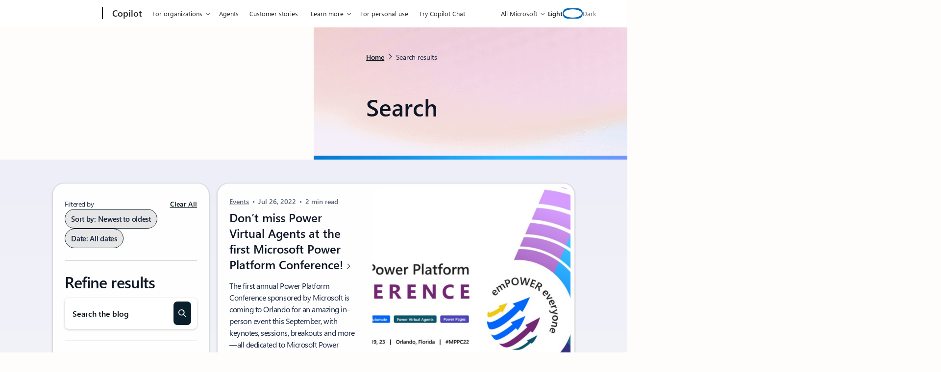

--- FILE ---
content_type: text/css
request_url: https://www.microsoft.com/en-us/microsoft-copilot/blog/wp-content/themes/copilot-blog/dist/css/frontend.css?ver=62e5a20f0e8e7b347a4b
body_size: 3117
content:
:root{--gradient-ethereal-mist:linear-gradient(120.54deg,#e9e8fd,#fffbff 56.91%,#f5e4e8);--gradient-soft-sky:linear-gradient(120.54deg,#e2effc,#f1f5fd 31.55%,#ededfd 68.91%,#f3ebf2);--gradient-royal-radiance:linear-gradient(90deg,#4d7ad2,#bf34d7);--gradient-mystic-indigo:linear-gradient(90deg,#473ebc -0.05%,#7b4cc8 99.95%);--gradient-azure-tide:linear-gradient(95.3deg,#3c71e2 0.02%,#264ee6 100.02%);--gradient-twilight-spectrum:linear-gradient(96.55deg,#30426c 6.99%,#b245bd 45.49%,#3376cd);--gradient-pastel-dream:linear-gradient(0deg,#e5caea 16.49%,#e1dcf3 0,#ffdabd 49.91%,#fed2c9 65.23%,#edffff 92.67%);--gradient-cool-breeze:linear-gradient(90deg,rgba(61,203,255,.35),rgba(140,72,255,.35));--gradient-violet-mist:linear-gradient(90deg,rgba(71,62,188,.3) -0.05%,rgba(123,76,200,.3) 99.95%),#000;--gradient-mystic-glow:linear-gradient(90deg,rgba(61,203,255,.5),rgba(140,72,255,.5)),#000;--gradient-deep-blue-sea:linear-gradient(95.3deg,#3041b6 0.02%,#1f3fb8 100.02%);--gradient-ocean-horizon:linear-gradient(90deg,#022cbc,#0a96d2);--gradient-soft-azure:linear-gradient(90deg,#91c6fa,#85ceeb)}body{--c-primary-blue:#0078d4;--c-primary-dark-blue:#11100f;--c-abyss-blue:#04060a;--c-midnight-black:#171717;--c-sky-breeze:#91c6fa;--c-ocean-blue:#005194;--c-obsidian-black:#121212;--c-phantom-shade:#0d1019;--cs-button-bg-color:#0078d4}.text-gradient{--text-gradient:var(--gradient-ocean-horizon)}.theme-dark .text-gradient{--text-gradient:var(--gradient-soft-azure)}.list-bullet-inline li:not(:last-child):after{--list-bullet-inline-bullet-color:currentColor}.btn,.wp-element-button{--button-bg-image:var(--gradient-azure-tide);--button-border:0}.btn:hover,.wp-element-button:hover{--button-bg-image:var(--gradient-deep-blue-sea)}.btn-link,.is-style-link .wp-element-button{--button-bg-color:transparent;--button-bg-image:none;--button-text-color:var(--c-primary-dark-blue);--button-box-shadow:none;--button-text-decoration:underline}.btn-link:hover,.is-style-link .wp-element-button:hover{--button-bg-color:transparent;--button-bg-image:none;--button-box-shadow:none;--button-text-decoration:none}.btn-light,.is-style-light .wp-element-button{--button-text-color:var(--moray-c-blue);--button-bg-color:var(--moray-c-white);--button-bg-image:none}.btn-light:hover,.is-style-light .wp-element-button:hover{--button-bg-image:var(--moray-gradient-button-hover)}.breadcrumb a{--breadcrumbs-link-color:var(--cs-content-text)}.theme-dark .breadcrumb a{--breadcrumbs-link-color:var(--c-sky-breeze)}.msx-card{--card-background-color:transparent;--card-content-color:var(--moray-c-gray-600);--card-border-radius:0;--card-shadow:none;--card-overflow:visible;--card-body-padding:var(--sp-300);--card-body-background-color:var(--moray-c-white);--card-body-border-radius:var(--radius-xl);--card-body-margin-block-start:calc(var(--sp-400)*-1);--card-body-margin-block-end:2px;--card-body-margin-inline-end:var(--sp-100);--card-body-margin-inline-start:var(--sp-100);--card-body-border:0;--card-body-box-shadow:0 0.625rem 1.25rem 0 rgba(0,0,0,.1);--card-title-font-size:var(--moray-fs-heading-3);--card-title-font-weight:var(--font-weight-semi-bold);--card-title-color:var(--c-ocean-blue);--card-title-line-height:1.2;--card-title-letter-spacing:normal;--card-content-font-size:var(--fs-medium);--card-meta-color:var(--moray-c-gray-600);--card-image-border-radius:var(--radius-lg);--card-meta-margin-block-start:0;--card-title-glyph-offset:0.09em;display:grid;grid-template-columns:1fr;grid-template-rows:auto 1fr}.msx-card:nth-child(2n){--animation-delay:1.5s}.msx-card__meta{margin-top:0}.msx-card__body{z-index:2}.msx-card__body:after,.msx-card__body:before{border-radius:var(--card-body-border-radius);content:"";position:absolute}.msx-card__body:before{animation:rotate-gradient 4s linear infinite;animation-delay:var(--animation-delay,0s);background-image:var(--gradient-pastel-dream);background-repeat:no-repeat;background-size:200% 200%;bottom:-2px;left:-2px;right:-2px;top:-2px;z-index:-2}.msx-card__body:after{background-color:var(--card-body-background-color);bottom:0;left:0;right:0;top:0;z-index:-1}.msx-card__body,.msx-card__image-container{position:relative}.msx-card__image-container{z-index:1}@media (min-width:67.75em){.msx-card--search{--card-body-background-color:transparent;--card-body-padding:0;--card-body-margin-block-start:0;--card-body-margin-inline-end:0;--card-body-margin-inline-start:0;--card-body-box-shadow:none;--card-title-color:var(--moray-c-black);--card-content-color:var(--moray-c-gray-800);grid-template-columns:1fr 18.313rem;grid-template-rows:auto}.msx-card--search .msx-card__body:after,.msx-card--search .msx-card__body:before{content:none}}@media (min-width:53.75em){.msx-card.msx-card--horizontal{--card-body-margin-block-start:0;--card-body-margin-block-end:0;--card-body-margin-inline-start:calc(var(--sp-500)*-1);--card-body-margin-inline-end:0;--card-body-padding:var(--sp-500) var(--sp-600);--card-title-font-size:max(var(--moray-fs-heading-2),min(3dvw,var(--moray-fs-display-4)));--card-gap:0;--card-align-items:center;--card-image-aspect-ratio:3/2;--card-grid-template-columns:60.32% 1fr;--card-content-font-size:max(var(--fs-medium),min(1.5dvw,var(--fs-xl)))}.columns-2 .msx-card{--card-body-margin-block-start:calc(var(--sp-800)*-1);--card-body-margin-inline-end:var(--sp-300);--card-body-margin-inline-start:var(--sp-300);--card-title-font-size:var(--moray-size-4)}}.msx-card--no-image{--card-body-margin-block-start:0!important;grid-template-rows:auto}.theme-dark .msx-card{--card-background-color:transparent;--card-shadow:none;--card-body-background-color:rgba(13,16,25,.85);--card-title-color:var(--c-sky-breeze);--card-meta-color:var(--moray-c-gray-400);--card-content-color:var(--moray-c-gray-400)}.theme-dark .msx-card .msx-card__body{backdrop-filter:blur(.625rem);background-color:transparent}.theme-dark .msx-card .msx-card__body:before{content:none}.theme-dark .msx-card .msx-card__body:after{border:2px solid hsla(0,0%,52%,.9)}@media (min-width:67.75em){.theme-dark .msx-card--search{--card-title-color:var(--moray-c-white);--card-content-color:var(--moray-c-white);--card-byline-color:var(--moray-c-gray-200);--byline-link-color:var(--c-sky-breeze)}}.theme-dark .msx-card--search .msx-byline__author-link{-webkit-text-decoration:underline;text-decoration:underline}.theme-dark .msx-card--search .msx-byline__author-link:hover{-webkit-text-decoration:none;text-decoration:none}@keyframes rotate-gradient{0%,to{background-position:20% 20%}50%{background-position:67% 67%}}.search-form__btn{--button-bg-color:var(--c-primary-blue);--button-border:0}.theme-dark:not(.home) .search-form .form-control{background-color:var(--search-form-background-color);color:var(--search-form-text-color)}.archive-hero{--archive-hero-heading-color:var(--moray-c-black)}.theme-dark .archive-hero{--archive-hero-heading-color:var(--moray-c-white)}@media (min-width:67.75em){.footer-cta{padding-bottom:10rem;padding-top:10rem}}.footer-cta>.wp-block-columns{display:grid;grid-gap:0;gap:0;grid-template-columns:1fr;grid-template-rows:auto;position:relative}.footer-cta>.wp-block-columns>.wp-block-column:first-child{background-color:hsla(0,0%,100%,.85);border-radius:var(--radius-2xl);font-size:var(--fs-large);order:2;padding:var(--sp-600) var(--sp-300) var(--sp-300);text-align:center}@media (min-width:67.75em){.footer-cta>.wp-block-columns>.wp-block-column:first-child{margin:var(--sp-800) 6.75rem 0 0;order:1;padding:max(var(--sp-200),min(5.5dvw,5.25rem)) var(--sp-600);text-align:left}.footer-cta>.wp-block-columns>.wp-block-column:first-child .wp-block-group{width:41.13%}}.footer-cta>.wp-block-columns>.wp-block-column:last-child{margin-bottom:calc(var(--sp-600)*-1);margin-left:var(--sp-100);margin-right:var(--sp-100);order:1;z-index:1}@media (min-width:67.75em){.footer-cta>.wp-block-columns>.wp-block-column:last-child{bottom:auto;left:auto;margin-left:0;margin-right:0;order:2;position:absolute;right:0;top:0;width:56.91%}}.footer-cta>.wp-block-columns>.wp-block-column:last-child img{aspect-ratio:717/405;box-shadow:var(--moray-shadow-24);-o-object-fit:cover;object-fit:cover}.footer-cta .wp-block-heading{font-size:var(--moray-fs-display-4);font-weight:var(--font-weight-bold);margin-bottom:var(--sp-200);margin-top:var(--sp-200)}@media (min-width:67.75em){.footer-cta .wp-block-heading{font-size:var(--moray-fs-display-3);margin-top:0}}.footer-cta .wp-block-buttons{justify-content:center;margin-top:var(--sp-500)}@media (min-width:67.75em){.footer-cta .wp-block-buttons{justify-content:flex-start}}.theme-dark .footer-cta>.wp-block-columns>.wp-block-column:first-child{background-color:rgba(13,16,25,.85)}@media (min-width:67.75em){.author .load-more-posts-grid__posts{grid-template-columns:1fr;margin-left:19.25rem}}.author .load-more-posts-grid{margin-bottom:var(--sp-900)}@media (min-width:67.75em){.author .load-more-posts-grid{margin-bottom:var(--sp-800)}}.theme-dark .jump-menu-container{--jump-menu-background:var(--c-primary-medium-alt);--search-form-background-color:var(--c-primary-medium-alt)}.c-uhfh-actions #c-shellmenu_custom_button_solid_newtab_downloadApp,.c-uhfh-actions #c-shellmenu_custom_button_solid_newtab_tryCopilot{background-color:transparent;border:1px solid var(--moray-c-black);border-radius:3px;color:var(--moray-c-black);font-size:13px;font-weight:400;height:31px;letter-spacing:normal;line-height:1.5;margin-top:11px;overflow-x:visible;padding-top:4px}.c-uhfh-actions #c-shellmenu_custom_button_solid_newtab_downloadApp:focus:before,.c-uhfh-actions #c-shellmenu_custom_button_solid_newtab_downloadApp:hover:before,.c-uhfh-actions #c-shellmenu_custom_button_solid_newtab_tryCopilot:focus:before,.c-uhfh-actions #c-shellmenu_custom_button_solid_newtab_tryCopilot:hover:before{width:0}.c-uhfh-actions #c-shellmenu_custom_button_solid_newtab_tryCopilot{background-color:var(--moray-c-black);color:var(--moray-c-white);margin-left:1rem!important;margin-right:1rem!important}.c-uhfh-actions #c-shellmenu_custom_button_solid_newtab_tryCopilot:hover{background-color:var(--moray-c-black);color:var(--moray-c-white)}.content-hero__byline a{margin-right:-3px}.wp-block-group.is-style-frontpage-hero{--padding:var(--moray-size-4) 0 0;margin-bottom:-1rem}@media (min-width:53.75em){.wp-block-group.is-style-frontpage-hero{--padding:var(--sp-900) 0 5rem;margin-bottom:0}}.footer-prefix-container .wp-block-social-link-anchor:focus{outline-color:var(--cs-content-text)}.theme-dark .wp-block-msxcm-kicker-block{--kicker-cta-color:var(--c-sky-breeze)}.table-of-contents-block .btn{--button-bg-image:none}.theme-dark .table-of-contents-block{--block-color-background:var(--c-abyss-blue)!important;--block-color-link:var(--c-sky-breeze);--block-color-accent:var(--c-sky-breeze)}.theme-dark .table-of-contents-block .btn{--button-bg-color:var(--c-abyss-blue);--button-bg-image:none}.theme-dark .cta-block{--wp--preset--gradient--dark:var(--gradient-violet-mist);--wp--preset--gradient--light:var(--gradient-mystic-glow);--cta-block-light-gradient-background-text-color:var(--moray-c-white)}blockquote{--blockquote-color:var(--cs-content-text)}.theme-dark blockquote,blockquote{--blockquote-quote-background:var(--gradient-twilight-spectrum)}body{--body-background-image:var(--gradient-soft-sky)}@media (min-width:67.75em){.error404,.home{background-image:url(../images/swoosh.png),var(--body-background-image);background-position:top -.125rem right -97%,0 0;background-repeat:no-repeat,repeat;background-size:61% auto,auto}}.theme-dark{--body-background-image:none;--body-background-color:var(--c-phantom-shade)}hr{--hr-width:1px}.theme-dark hr{--hr-color:var(--moray-c-gray-400)}.layout-404{--layout-404-block-content-margin-block-end:var(--sp-600);--layout-404-block-content-margin-block-start:var(--sp-100);--layout-404-block-group-background-color:hsla(0,0%,100%,.85);--layout-404-block-group-border-radius:var(--radius-xl);--layout-404-block-group-padding-block-start:var(--sp-300);--layout-404-block-group-padding-block-end:var(--sp-900);--layout-404-block-group-padding-inline-end:var(--sp-800);--layout-404-block-group-padding-inline-start:var(--sp-800);--layout-404-block-group-max-width:51.5rem;--layout-404-block-group-shadow:var(--moray-shadow-16);--layout-404-subtitle-margin-block-end:var(--sp-4xs);--layout-404-search-form-max-width:37.5rem}@media (min-width:53.75em){.layout-404{--layout-404-block-content-margin-block-end:5rem;--layout-404-block-content-margin-block-start:6rem}}.layout-404__headline{--text-gradient:none;--layout-404-headline-margin-block-end:var(--sp-4xs);-webkit-text-fill-color:inherit}@media (min-width:53.75em){.layout-404__headline{--layout-404-headline-font-size:7.5rem}.layout-404__subtitle{--layout-404-subtitle-font-size:var(--moray-fs-heading-2)}}.theme-dark .layout-404{--layout-404-block-group-background-color:transparent}.theme-dark .layout-404__block-group{border:2px solid hsla(0,0%,52%,.9)}.layout-search{--search-headline-color:var(--cs-content-text)}.theme-dark:not(.home) .search-form{--search-form-background-color:var(--moray-c-white);--search-form-text-color:var(--moray-c-black)}.theme-dark .layout-search__container{--search-sidebar-content-background-color:var(--c-abyss-blue);--search-sidebar-filter-dropdown-btn-background-color:var(--c-obsidian-black);--search-sidebar-filter-dropdown-option-color:var(--c-sky-breeze);--search-sidebar-search-form-background-color:var(--moray-c-white);--search-sidebar-search-form-text-color:var(--moray-c-black);--search-sidebar-selections-btn-disabled-background-color:var(--moray-c-gray-800);--search-sidebar-selections-btn-disabled-text-color:var(--moray-c-white)}.single-post{--body-background-image:var(--gradient-ethereal-mist)}.theme-dark.single-post{--body-background-image:none;--body-background-color:var(--c-primary-dark-blue)}@media (min-width:53.75em){.layout-archive__header{--archive-header-background-color:transparent}.author .load-more-posts-grid__posts .msx-card{border-bottom:1px solid var(--moray-c-gray-300);padding-bottom:var(--sp-300)}.author .load-more-posts-grid__posts .msx-card:last-child{border-bottom:0;padding-bottom:0}}


--- FILE ---
content_type: text/javascript
request_url: https://www.microsoft.com/en-us/microsoft-copilot/blog/wp-content/themes/copilot-blog/dist/js/frontend.js?ver=62e5a20f0e8e7b347a4b
body_size: 200
content:
!function(){"use strict";!function(){const t=document.querySelector('header[data-header-footprint] nav li:has(a[id *="_tryCopilot"])'),e=function(){const t=document.querySelector('header[data-header-footprint] nav li:has(a[id *="_signin"])');if(!t)return null;const e=t.querySelector("a");return e?(e.textContent="Try for free",e.setAttribute("id","c-shellmenu_custom_button_solid_newtab_downloadApp"),e.setAttribute("href","https://www.microsoft.com/en-us/microsoft-365/mobile?ocid=copilot_blog+FY25"),e.setAttribute("target","_blank"),t):null}(),n=document.querySelector(".c-uhfh-actions #uhf-c-nav ul"),o=document.querySelector("#uhf-c-nav .c-uhf-menu.js-nav-menu");if(!t||!o||!e||!n)return;t.querySelector("a").setAttribute("target","_blank");const r=e.cloneNode(!0);o.classList.add("d-md-none"),e.classList.add("d-md-none"),t.classList.add("d-md-none"),r.classList.add("d-md-inline-block","d-none","mr-2"),n.appendChild(r)}()}();

--- FILE ---
content_type: text/javascript
request_url: https://www.microsoft.com/en-us/microsoft-copilot/blog/wp-content/plugins/ms-faceted-search/dist/js/search.js?ver=1768325652
body_size: 8679
content:
!function(){var e={195:function(e){"use strict";e.exports=window.wp.a11y},664:function(e,t,n){var r={"./duet-date-picker.entry.js":[369,369]};function o(e){if(!n.o(r,e))return Promise.resolve().then(function(){var t=new Error("Cannot find module '"+e+"'");throw t.code="MODULE_NOT_FOUND",t});var t=r[e],o=t[0];return n.e(t[1]).then(function(){return n(o)})}o.keys=function(){return Object.keys(r)},o.id=664,e.exports=o},788:function(e,t,n){"use strict";n.d(t,{C:function(){return l},H:function(){return O},a:function(){return f},b:function(){return le},c:function(){return F},g:function(){return D},h:function(){return E},p:function(){return s},r:function(){return fe},w:function(){return c}});var r=function(){var e=function(t,n){return e=Object.setPrototypeOf||{__proto__:[]}instanceof Array&&function(e,t){e.__proto__=t}||function(e,t){for(var n in t)Object.prototype.hasOwnProperty.call(t,n)&&(e[n]=t[n])},e(t,n)};return function(t,n){function r(){this.constructor=t}e(t,n),t.prototype=null===n?Object.create(n):(r.prototype=n.prototype,new r)}}(),o=function(e,t,n,r){function o(e){return e instanceof n?e:new n(function(t){t(e)})}return new(n||(n=Promise))(function(n,i){function a(e){try{c(r.next(e))}catch(e){i(e)}}function u(e){try{c(r.throw(e))}catch(e){i(e)}}function c(e){e.done?n(e.value):o(e.value).then(a,u)}c((r=r.apply(e,t||[])).next())})},i=function(e,t){var n,r,o,i,a={label:0,sent:function(){if(1&o[0])throw o[1];return o[1]},trys:[],ops:[]};return i={next:u(0),throw:u(1),return:u(2)},"function"===typeof Symbol&&(i[Symbol.iterator]=function(){return this}),i;function u(e){return function(t){return c([e,t])}}function c(i){if(n)throw new TypeError("Generator is already executing.");for(;a;)try{if(n=1,r&&(o=2&i[0]?r.return:i[0]?r.throw||((o=r.return)&&o.call(r),0):r.next)&&!(o=o.call(r,i[1])).done)return o;switch(r=0,o&&(i=[2&i[0],o.value]),i[0]){case 0:case 1:o=i;break;case 4:return a.label++,{value:i[1],done:!1};case 5:a.label++,r=i[1],i=[0];continue;case 7:i=a.ops.pop(),a.trys.pop();continue;default:if(!(o=(o=a.trys).length>0&&o[o.length-1])&&(6===i[0]||2===i[0])){a=0;continue}if(3===i[0]&&(!o||i[1]>o[0]&&i[1]<o[3])){a.label=i[1];break}if(6===i[0]&&a.label<o[1]){a.label=o[1],o=i;break}if(o&&a.label<o[2]){a.label=o[2],a.ops.push(i);break}o[2]&&a.ops.pop(),a.trys.pop();continue}i=t.call(e,a)}catch(e){i=[6,e],r=0}finally{n=o=0}if(5&i[0])throw i[1];return{value:i[0]?i[1]:void 0,done:!0}}},a=function(){for(var e=0,t=0,n=arguments.length;t<n;t++)e+=arguments[t].length;var r=Array(e),o=0;for(t=0;t<n;t++)for(var i=arguments[t],a=0,u=i.length;a<u;a++,o++)r[o]=i[a];return r},u=!1,c="undefined"!==typeof window?window:{},l=c.CSS,$=c.document||{head:{}},s={$flags$:0,$resourcesUrl$:"",jmp:function(e){return e()},raf:function(e){return requestAnimationFrame(e)},ael:function(e,t,n,r){return e.addEventListener(t,n,r)},rel:function(e,t,n,r){return e.removeEventListener(t,n,r)},ce:function(e,t){return new CustomEvent(e,t)}},f=function(e){return Promise.resolve(e)},d=function(){try{return new CSSStyleSheet,"function"===typeof(new CSSStyleSheet).replace}catch(e){}return!1}(),h=function(e,t,n,r){n&&n.map(function(n){var r=n[0],o=n[1],i=n[2],a=m(e,r),u=p(t,i),c=v(r);s.ael(a,o,u,c),(t.$rmListeners$=t.$rmListeners$||[]).push(function(){return s.rel(a,o,u,c)})})},p=function(e,t){return function(n){try{256&e.$flags$?e.$lazyInstance$[t](n):(e.$queuedListeners$=e.$queuedListeners$||[]).push([t,n])}catch(e){pe(e)}}},m=function(e,t){return 4&t?$:e},v=function(e){return 0!==(2&e)},g="s-id",y="c-id",b=function(e,t){return void 0===t&&(t=""),function(){}},w=new WeakMap,S=function(e){var t=e.$cmpMeta$,n=e.$hostElement$,r=b(0,t.$tagName$);!function(e,t,n,r){var o=k(t),i=ge.get(o);if(e=11===e.nodeType?e:$,i)if("string"===typeof i){e=e.head||e;var u=w.get(e),c=void 0;if(u||w.set(e,u=new Set),!u.has(o)){if(e.host&&(c=e.querySelector('[sty-id="'+o+'"]')))c.innerHTML=i;else{if(s.$cssShim$){var l=(c=s.$cssShim$.createHostStyle(r,o,i,!!(10&t.$flags$)))["s-sc"];l&&(o=l,u=null)}else(c=$.createElement("style")).innerHTML=i;e.insertBefore(c,e.querySelector("link"))}u&&u.add(o)}}else e.adoptedStyleSheets.includes(i)||(e.adoptedStyleSheets=a(e.adoptedStyleSheets,[i]))}(n.getRootNode(),t,e.$modeName$,n);r()},k=function(e,t){return"sc-"+e.$tagName$},x={},N=function(e){return"object"===(e=typeof e)||"function"===e},E=function(e,t){for(var n=[],r=2;r<arguments.length;r++)n[r-2]=arguments[r];var o=null,i=null,a=!1,u=!1,c=[],l=function(t){for(var n=0;n<t.length;n++)o=t[n],Array.isArray(o)?l(o):null!=o&&"boolean"!==typeof o&&((a="function"!==typeof e&&!N(o))&&(o=String(o)),a&&u?c[c.length-1].$text$+=o:c.push(a?j(null,o):o),u=a)};if(l(n),t){t.key&&(i=t.key);var $=t.className||t.class;$&&(t.class="object"!==typeof $?$:Object.keys($).filter(function(e){return $[e]}).join(" "))}if("function"===typeof e)return e(null===t?{}:t,c,C);var s=j(e,null);return s.$attrs$=t,c.length>0&&(s.$children$=c),s.$key$=i,s},j=function(e,t){var n={$flags$:0,$tag$:e,$text$:t,$elm$:null,$children$:null,$attrs$:null,$key$:null};return n},O={},C={forEach:function(e,t){return e.map(R).forEach(t)},map:function(e,t){return e.map(R).map(t).map(T)}},R=function(e){return{vattrs:e.$attrs$,vchildren:e.$children$,vkey:e.$key$,vname:e.$name$,vtag:e.$tag$,vtext:e.$text$}},T=function(e){if("function"===typeof e.vtag){var t=Object.assign({},e.vattrs);return e.vkey&&(t.key=e.vkey),e.vname&&(t.name=e.vname),E.apply(void 0,a([e.vtag,t],e.vchildren||[]))}var n=j(e.vtag,e.vtext);return n.$attrs$=e.vattrs,n.$children$=e.vchildren,n.$key$=e.vkey,n.$name$=e.vname,n},L=function(e,t,n,r,o,i){if(n!==r){var a=he(e,t),u=t.toLowerCase();if("class"===t){var l=e.classList,$=_(n),f=_(r);l.remove.apply(l,$.filter(function(e){return e&&!f.includes(e)})),l.add.apply(l,f.filter(function(e){return e&&!$.includes(e)}))}else if("key"===t);else if("ref"===t)r&&r(e);else if(a||"o"!==t[0]||"n"!==t[1]){var d=N(r);if((a||d&&null!==r)&&!o)try{if(e.tagName.includes("-"))e[t]=r;else{var h=null==r?"":r;"list"===t?a=!1:null!=n&&e[t]==h||(e[t]=h)}}catch(e){}null==r||!1===r?!1===r&&""!==e.getAttribute(t)||e.removeAttribute(t):(!a||4&i||o)&&!d&&(r=!0===r?"":r,e.setAttribute(t,r))}else t="-"===t[2]?t.slice(3):he(c,u)?u.slice(2):u[2]+t.slice(3),n&&s.rel(e,t,n,!1),r&&s.ael(e,t,r,!1)}},P=/\s/,_=function(e){return e?e.split(P):[]},M=function(e,t,n,r){var o=11===t.$elm$.nodeType&&t.$elm$.host?t.$elm$.host:t.$elm$,i=e&&e.$attrs$||x,a=t.$attrs$||x;for(r in i)r in a||L(o,r,i[r],void 0,n,t.$flags$);for(r in a)L(o,r,i[r],a[r],n,t.$flags$)},I=function(e,t,n,r){var o,i,a=t.$children$[n],c=0;if(null!==a.$text$)o=a.$elm$=$.createTextNode(a.$text$);else{if(u||(u="svg"===a.$tag$),o=a.$elm$=$.createElementNS(u?"http://www.w3.org/2000/svg":"http://www.w3.org/1999/xhtml",a.$tag$),u&&"foreignObject"===a.$tag$&&(u=!1),M(null,a,u),a.$children$)for(c=0;c<a.$children$.length;++c)(i=I(e,a,c))&&o.appendChild(i);"svg"===a.$tag$?u=!1:"foreignObject"===o.tagName&&(u=!0)}return o},A=function(e,t,n,r,o,i){for(var a,u=e;o<=i;++o)r[o]&&(a=I(null,n,o))&&(r[o].$elm$=a,u.insertBefore(a,t))},q=function(e,t,n,r,o){for(;t<=n;++t)(r=e[t])&&(o=r.$elm$,z(r),o.remove())},B=function(e,t){return e.$tag$===t.$tag$&&e.$key$===t.$key$},H=function(e,t){var n=t.$elm$=e.$elm$,r=e.$children$,o=t.$children$,i=t.$tag$,a=t.$text$;null===a?(M(e,t,u="svg"===i||"foreignObject"!==i&&u),null!==r&&null!==o?function(e,t,n,r){for(var o,i,a=0,u=0,c=0,l=0,$=t.length-1,s=t[0],f=t[$],d=r.length-1,h=r[0],p=r[d];a<=$&&u<=d;)if(null==s)s=t[++a];else if(null==f)f=t[--$];else if(null==h)h=r[++u];else if(null==p)p=r[--d];else if(B(s,h))H(s,h),s=t[++a],h=r[++u];else if(B(f,p))H(f,p),f=t[--$],p=r[--d];else if(B(s,p))H(s,p),e.insertBefore(s.$elm$,f.$elm$.nextSibling),s=t[++a],p=r[--d];else if(B(f,h))H(f,h),e.insertBefore(f.$elm$,s.$elm$),f=t[--$],h=r[++u];else{for(c=-1,l=a;l<=$;++l)if(t[l]&&null!==t[l].$key$&&t[l].$key$===h.$key$){c=l;break}c>=0?((i=t[c]).$tag$!==h.$tag$?o=I(t&&t[u],n,c):(H(i,h),t[c]=void 0,o=i.$elm$),h=r[++u]):(o=I(t&&t[u],n,u),h=r[++u]),o&&s.$elm$.parentNode.insertBefore(o,s.$elm$)}a>$?A(e,null==r[d+1]?null:r[d+1].$elm$,n,r,u,d):u>d&&q(t,a,$)}(n,r,t,o):null!==o?(null!==e.$text$&&(n.textContent=""),A(n,null,t,o,0,o.length-1)):null!==r&&q(r,0,r.length-1),u&&"svg"===i&&(u=!1)):e.$text$!==a&&(n.data=a)},z=function(e){e.$attrs$&&e.$attrs$.ref&&e.$attrs$.ref(null),e.$children$&&e.$children$.map(z)},U=function(e,t){var n=e.$hostElement$,r=e.$cmpMeta$,o=e.$vnode$||j(null,null),i=function(e){return e&&e.$tag$===O}(t)?t:E(null,null,t);r.$attrsToReflect$&&(i.$attrs$=i.$attrs$||{},r.$attrsToReflect$.map(function(e){var t=e[0],r=e[1];return i.$attrs$[r]=n[t]})),i.$tag$=null,i.$flags$|=4,e.$vnode$=i,i.$elm$=o.$elm$=n,H(o,i)},D=function(e){return se(e).$hostElement$},F=function(e,t,n){var r=D(e);return{emit:function(e){return V(r,t,{bubbles:!!(4&n),composed:!!(2&n),cancelable:!!(1&n),detail:e})}}},V=function(e,t,n){var r=s.ce(t,n);return e.dispatchEvent(r),r},W=function(e,t){t&&!e.$onRenderResolve$&&t["s-p"]&&t["s-p"].push(new Promise(function(t){return e.$onRenderResolve$=t}))},G=function(e,t){if(!(4&e.$flags$)){W(e,e.$ancestorComponent$);return J(e,t)}e.$flags$|=512},J=function(e,t){var n=b(0,e.$cmpMeta$.$tagName$),r=e.$lazyInstance$;return t&&(e.$flags$|=256,e.$queuedListeners$&&(e.$queuedListeners$.map(function(e){var t=e[0],n=e[1];return Z(r,t,n)}),e.$queuedListeners$=null)),n(),ee(undefined,function(){return K(e,r,t)})},K=function(e,t,n){return o(void 0,void 0,void 0,function(){var r,o,a,u,c,l;return i(this,function(i){return r=e.$hostElement$,o=b(0,e.$cmpMeta$.$tagName$),a=r["s-rc"],n&&S(e),u=b(0,e.$cmpMeta$.$tagName$),Q(e,t),s.$cssShim$&&s.$cssShim$.updateHost(r),a&&(a.map(function(e){return e()}),r["s-rc"]=void 0),u(),o(),c=r["s-p"],l=function(){return X(e)},0===c.length?l():(Promise.all(c).then(l),e.$flags$|=4,c.length=0),[2]})})},Q=function(e,t,n){try{t=t.render(),e.$flags$|=2,U(e,t)}catch(t){pe(t,e.$hostElement$)}return null},X=function(e){var t=e.$cmpMeta$.$tagName$,n=e.$hostElement$,r=b(0,t),o=e.$ancestorComponent$;64&e.$flags$?r():(e.$flags$|=64,te(n),r(),e.$onReadyResolve$(n),o||Y()),e.$onInstanceResolve$(n),e.$onRenderResolve$&&(e.$onRenderResolve$(),e.$onRenderResolve$=void 0),512&e.$flags$&&ye(function(){return G(e,!1)}),e.$flags$&=-517},Y=function(e){te($.documentElement),ye(function(){return V(c,"appload",{detail:{namespace:"duet"}})})},Z=function(e,t,n){if(e&&e[t])try{return e[t](n)}catch(e){pe(e)}},ee=function(e,t){return e&&e.then?e.then(t):t()},te=function(e){return e.classList.add("hydrated")},ne=function(e,t,n,r,o,i,a){var u,c,l,$;if(1===i.nodeType){for((u=i.getAttribute(y))&&((c=u.split("."))[0]!==a&&"0"!==c[0]||(l={$flags$:0,$hostId$:c[0],$nodeId$:c[1],$depth$:c[2],$index$:c[3],$tag$:i.tagName.toLowerCase(),$elm$:i,$attrs$:null,$children$:null,$key$:null,$name$:null,$text$:null},t.push(l),i.removeAttribute(y),e.$children$||(e.$children$=[]),e.$children$[l.$index$]=l,e=l,r&&"0"===l.$depth$&&(r[l.$index$]=l.$elm$))),$=i.childNodes.length-1;$>=0;$--)ne(e,t,n,r,o,i.childNodes[$],a);if(i.shadowRoot)for($=i.shadowRoot.childNodes.length-1;$>=0;$--)ne(e,t,n,r,o,i.shadowRoot.childNodes[$],a)}else if(8===i.nodeType)(c=i.nodeValue.split("."))[1]!==a&&"0"!==c[1]||(u=c[0],l={$flags$:0,$hostId$:c[1],$nodeId$:c[2],$depth$:c[3],$index$:c[4],$elm$:i,$attrs$:null,$children$:null,$key$:null,$name$:null,$tag$:null,$text$:null},"t"===u?(l.$elm$=i.nextSibling,l.$elm$&&3===l.$elm$.nodeType&&(l.$text$=l.$elm$.textContent,t.push(l),i.remove(),e.$children$||(e.$children$=[]),e.$children$[l.$index$]=l,r&&"0"===l.$depth$&&(r[l.$index$]=l.$elm$))):l.$hostId$===a&&"s"===u&&(l.$tag$="slot",c[5]?i["s-sn"]=l.$name$=c[5]:i["s-sn"]="",i["s-sr"]=!0,n.push(l),e.$children$||(e.$children$=[]),e.$children$[l.$index$]=l));else if(e&&"style"===e.$tag$){var s=j(null,i.textContent);s.$elm$=i,s.$index$="0",e.$children$=[s]}},re=function(e,t){if(1===e.nodeType){for(var n=0;n<e.childNodes.length;n++)re(e.childNodes[n],t);if(e.shadowRoot)for(n=0;n<e.shadowRoot.childNodes.length;n++)re(e.shadowRoot.childNodes[n],t)}else if(8===e.nodeType){var r=e.nodeValue.split(".");"o"===r[0]&&(t.set(r[1]+"."+r[2],e),e.nodeValue="",e["s-en"]=r[3])}},oe=function(e,t,n,r){var o=se(e),i=o.$hostElement$,a=o.$instanceValues$.get(t),u=o.$flags$,c=o.$lazyInstance$;if(n=function(e,t){return null==e||N(e)?e:4&t?"false"!==e&&(""===e||!!e):2&t?parseFloat(e):1&t?String(e):e}(n,r.$members$[t][0]),(!(8&u)||void 0===a)&&n!==a&&(o.$instanceValues$.set(t,n),c)){if(r.$watchers$&&128&u){var l=r.$watchers$[t];l&&l.map(function(e){try{c[e](n,a,t)}catch(e){pe(e,i)}})}2===(18&u)&&G(o,!1)}},ie=function(e,t,n){if(t.$members$){e.watchers&&(t.$watchers$=e.watchers);var r=Object.entries(t.$members$),o=e.prototype;if(r.map(function(e){var r=e[0],i=e[1][0];31&i||2&n&&32&i?Object.defineProperty(o,r,{get:function(){return function(e,t){return se(e).$instanceValues$.get(t)}(this,r)},set:function(e){oe(this,r,e,t)},configurable:!0,enumerable:!0}):1&n&&64&i&&Object.defineProperty(o,r,{value:function(){for(var e=[],t=0;t<arguments.length;t++)e[t]=arguments[t];var n=se(this);return n.$onInstancePromise$.then(function(){var t;return(t=n.$lazyInstance$)[r].apply(t,e)})}})}),1&n){var i=new Map;o.attributeChangedCallback=function(e,t,n){var r=this;s.jmp(function(){var t=i.get(e);r[t]=(null!==n||"boolean"!==typeof r[t])&&n})},e.observedAttributes=r.filter(function(e){e[0];return 15&e[1][0]}).map(function(e){var n=e[0],r=e[1],o=r[1]||n;return i.set(o,n),512&r[0]&&t.$attrsToReflect$.push([n,o]),o})}}return e},ae=function(e,t,n,r,a){return o(void 0,void 0,void 0,function(){var e,r,o,u,c,l,$;return i(this,function(i){switch(i.label){case 0:return 0!==(32&t.$flags$)?[3,3]:(t.$flags$|=32,(a=ve(n)).then?(e=function(){},[4,a]):[3,2]);case 1:a=i.sent(),e(),i.label=2;case 2:a.isProxied||(n.$watchers$=a.watchers,ie(a,n,2),a.isProxied=!0),r=b(0,n.$tagName$),t.$flags$|=8;try{new a(t)}catch(e){pe(e)}t.$flags$&=-9,t.$flags$|=128,r(),ue(t.$lazyInstance$),a.style&&(o=a.style,u=k(n),ge.has(u)||(c=b(0,n.$tagName$),function(e,t,n){var r=ge.get(e);d&&n?(r=r||new CSSStyleSheet).replace(t):r=t,ge.set(e,r)}(u,o,!!(1&n.$flags$)),c())),i.label=3;case 3:return l=t.$ancestorComponent$,$=function(){return G(t,!0)},l&&l["s-rc"]?l["s-rc"].push($):$(),[2]}})})},ue=function(e){Z(e,"connectedCallback")},ce=function(e){if(0===(1&s.$flags$)){var t=se(e),n=t.$cmpMeta$,r=b(0,n.$tagName$);if(1&t.$flags$)h(e,t,n.$listeners$),ue(t.$lazyInstance$);else{t.$flags$|=1;var o;(o=e.getAttribute(g))&&function(e,t,n,r){var o=b(0,t),i=e.shadowRoot,a=[],u=r.$vnode$=j(t,null);s.$orgLocNodes$||re($.body,s.$orgLocNodes$=new Map),e[g]=n,e.removeAttribute(g),ne(u,a,[],null,e,e,n),a.map(function(e){var n=e.$hostId$+"."+e.$nodeId$,r=s.$orgLocNodes$.get(n),o=e.$elm$;r&&""===r["s-en"]&&r.parentNode.insertBefore(o,r.nextSibling),i||(o["s-hn"]=t,r&&(o["s-ol"]=r,o["s-ol"]["s-nr"]=o)),s.$orgLocNodes$.delete(n)}),o()}(e,n.$tagName$,o,t);for(var i=e;i=i.parentNode||i.host;)if(1===i.nodeType&&i.hasAttribute("s-id")&&i["s-p"]||i["s-p"]){W(t,t.$ancestorComponent$=i);break}n.$members$&&Object.entries(n.$members$).map(function(t){var n=t[0];if(31&t[1][0]&&e.hasOwnProperty(n)){var r=e[n];delete e[n],e[n]=r}}),ye(function(){return ae(0,t,n)})}r()}},le=function(e,t){void 0===t&&(t={});var n,o=b(),i=[],a=t.exclude||[],u=c.customElements,l=$.head,f=l.querySelector("meta[charset]"),d=$.createElement("style"),h=[],p=!0;Object.assign(s,t),s.$resourcesUrl$=new URL(t.resourcesUrl||"./",$.baseURI).href,s.$flags$|=2,e.map(function(e){return e[1].map(function(t){var o={$flags$:t[0],$tagName$:t[1],$members$:t[2],$listeners$:t[3]};o.$members$=t[2],o.$listeners$=t[3],o.$attrsToReflect$=[],o.$watchers$={};var c=o.$tagName$,l=function(e){function t(t){var n=e.call(this,t)||this;return de(t=n,o),n}return r(t,e),t.prototype.connectedCallback=function(){var e=this;n&&(clearTimeout(n),n=null),p?h.push(this):s.jmp(function(){return ce(e)})},t.prototype.disconnectedCallback=function(){var e=this;s.jmp(function(){return function(e){if(0===(1&s.$flags$)){var t=se(e);t.$rmListeners$&&(t.$rmListeners$.map(function(e){return e()}),t.$rmListeners$=void 0),s.$cssShim$&&s.$cssShim$.removeHost(e)}}(e)})},t.prototype.componentOnReady=function(){return se(this).$onReadyPromise$},t}(HTMLElement);o.$lazyBundleId$=e[0],a.includes(c)||u.get(c)||(i.push(c),u.define(c,ie(l,o,1)))})}),d.innerHTML=i+"{visibility:hidden}.hydrated{visibility:inherit}",d.setAttribute("data-styles",""),l.insertBefore(d,f?f.nextSibling:l.firstChild),p=!1,h.length?h.map(function(e){return e.connectedCallback()}):s.jmp(function(){return n=setTimeout(Y,30)}),o()},$e=new WeakMap,se=function(e){return $e.get(e)},fe=function(e,t){return $e.set(t.$lazyInstance$=e,t)},de=function(e,t){var n={$flags$:0,$hostElement$:e,$cmpMeta$:t,$instanceValues$:new Map};return n.$onInstancePromise$=new Promise(function(e){return n.$onInstanceResolve$=e}),n.$onReadyPromise$=new Promise(function(e){return n.$onReadyResolve$=e}),e["s-p"]=[],e["s-rc"]=[],h(e,n,t.$listeners$),$e.set(e,n)},he=function(e,t){return t in e},pe=function(e,t){return(0,console.error)(e,t)},me=new Map,ve=function(e,t,r){var o=e.$tagName$.replace(/-/g,"_"),i=e.$lazyBundleId$,a=me.get(i);return a?a[o]:n(664)("./"+i+".entry.js").then(function(e){return me.set(i,e),e[o]},pe)},ge=new Map,ye=function(e){return f().then(e)}}},t={};function n(r){var o=t[r];if(void 0!==o)return o.exports;var i=t[r]={exports:{}};return e[r](i,i.exports,n),i.exports}n.m=e,n.n=function(e){var t=e&&e.__esModule?function(){return e.default}:function(){return e};return n.d(t,{a:t}),t},function(){var e,t=Object.getPrototypeOf?function(e){return Object.getPrototypeOf(e)}:function(e){return e.__proto__};n.t=function(r,o){if(1&o&&(r=this(r)),8&o)return r;if("object"===typeof r&&r){if(4&o&&r.__esModule)return r;if(16&o&&"function"===typeof r.then)return r}var i=Object.create(null);n.r(i);var a={};e=e||[null,t({}),t([]),t(t)];for(var u=2&o&&r;("object"==typeof u||"function"==typeof u)&&!~e.indexOf(u);u=t(u))Object.getOwnPropertyNames(u).forEach(function(e){a[e]=function(){return r[e]}});return a.default=function(){return r},n.d(i,a),i}}(),n.d=function(e,t){for(var r in t)n.o(t,r)&&!n.o(e,r)&&Object.defineProperty(e,r,{enumerable:!0,get:t[r]})},n.f={},n.e=function(e){return Promise.all(Object.keys(n.f).reduce(function(t,r){return n.f[r](e,t),t},[]))},n.u=function(e){return"js/"+e+"."+{99:"8afe1cb20ea12dcb888f",160:"285e75159094146ad310",260:"e88339d3f6170dd70856",308:"1c49be7aa0d19cf59a2e",369:"f762d8c97a7ee3155084",446:"3c4e41105470d6c8f11e",475:"21171193e6c1bf600569",572:"8db38dde09da5030562d",674:"26191e0ffcea840dbf32",783:"0a32ed47e3fcc7d2fa2e",912:"1eae25df1a928e91f3ad",936:"320c37afe6f904c1090f",977:"eec9b9b933e1276769ab"}[e]+".chunk.js"},n.miniCssF=function(e){},n.g=function(){if("object"===typeof globalThis)return globalThis;try{return this||new Function("return this")()}catch(e){if("object"===typeof window)return window}}(),n.o=function(e,t){return Object.prototype.hasOwnProperty.call(e,t)},function(){var e={},t="microsoft-faceted-search:";n.l=function(r,o,i,a){if(e[r])e[r].push(o);else{var u,c;if(void 0!==i)for(var l=document.getElementsByTagName("script"),$=0;$<l.length;$++){var s=l[$];if(s.getAttribute("src")==r||s.getAttribute("data-webpack")==t+i){u=s;break}}u||(c=!0,(u=document.createElement("script")).charset="utf-8",n.nc&&u.setAttribute("nonce",n.nc),u.setAttribute("data-webpack",t+i),u.src=r),e[r]=[o];var f=function(t,n){u.onerror=u.onload=null,clearTimeout(d);var o=e[r];if(delete e[r],u.parentNode&&u.parentNode.removeChild(u),o&&o.forEach(function(e){return e(n)}),t)return t(n)},d=setTimeout(f.bind(null,void 0,{type:"timeout",target:u}),12e4);u.onerror=f.bind(null,u.onerror),u.onload=f.bind(null,u.onload),c&&document.head.appendChild(u)}}}(),n.r=function(e){"undefined"!==typeof Symbol&&Symbol.toStringTag&&Object.defineProperty(e,Symbol.toStringTag,{value:"Module"}),Object.defineProperty(e,"__esModule",{value:!0})},function(){var e;n.g.importScripts&&(e=n.g.location+"");var t=n.g.document;if(!e&&t&&(t.currentScript&&"SCRIPT"===t.currentScript.tagName.toUpperCase()&&(e=t.currentScript.src),!e)){var r=t.getElementsByTagName("script");if(r.length)for(var o=r.length-1;o>-1&&(!e||!/^http(s?):/.test(e));)e=r[o--].src}if(!e)throw new Error("Automatic publicPath is not supported in this browser");e=e.replace(/^blob:/,"").replace(/#.*$/,"").replace(/\?.*$/,"").replace(/\/[^\/]+$/,"/"),n.p=e+"../"}(),function(){var e={187:0};n.f.j=function(t,r){var o=n.o(e,t)?e[t]:void 0;if(0!==o)if(o)r.push(o[2]);else{var i=new Promise(function(n,r){o=e[t]=[n,r]});r.push(o[2]=i);var a=n.p+n.u(t),u=new Error;n.l(a,function(r){if(n.o(e,t)&&(0!==(o=e[t])&&(e[t]=void 0),o)){var i=r&&("load"===r.type?"missing":r.type),a=r&&r.target&&r.target.src;u.message="Loading chunk "+t+" failed.\n("+i+": "+a+")",u.name="ChunkLoadError",u.type=i,u.request=a,o[1](u)}},"chunk-"+t,t)}};var t=function(t,r){var o,i,a=r[0],u=r[1],c=r[2],l=0;if(a.some(function(t){return 0!==e[t]})){for(o in u)n.o(u,o)&&(n.m[o]=u[o]);if(c)c(n)}for(t&&t(r);l<a.length;l++)i=a[l],n.o(e,i)&&e[i]&&e[i][0](),e[i]=0},r=self.webpackChunkmicrosoft_faceted_search=self.webpackChunkmicrosoft_faceted_search||[];r.forEach(t.bind(null,0)),r.push=t.bind(null,r.push.bind(r))}(),function(){"use strict";var e=n(788),t=function(t,r){return"undefined"===typeof window?Promise.resolve():(e.C&&e.C.supports&&e.C.supports("color","var(--c)")?(0,e.a)():n.e(783).then(n.t.bind(n,783,23)).then(function(){return(e.p.$cssShim$=e.w.__cssshim)?e.p.$cssShim$.i():0})).then(function(){return(0,e.b)([["duet-date-picker",[[0,"duet-date-picker",{name:[1],identifier:[1],disabled:[516],role:[1],direction:[1],required:[4],value:[1537],min:[1],max:[1],firstDayOfWeek:[2,"first-day-of-week"],localization:[16],dateAdapter:[16],isDateDisabled:[16],activeFocus:[32],focusedDay:[32],open:[32],setFocus:[64],show:[64],hide:[64]},[[6,"click","handleDocumentClick"]]]]]],r)})};!function(){if("undefined"!==typeof window&&void 0!==window.Reflect&&void 0!==window.customElements){var e=HTMLElement;window.HTMLElement=function(){return Reflect.construct(e,[],this.constructor)},HTMLElement.prototype=e.prototype,HTMLElement.prototype.constructor=HTMLElement,Object.setPrototypeOf(HTMLElement,e)}}();(()=>{t(window).catch(window.console.error),document.querySelector("button[data-load-more-button]")&&n.e(260).then(n.bind(n,260)).then(({default:e})=>e());const e=[n.e(308).then(n.bind(n,308)).then(({default:e})=>e()),n.e(475).then(n.bind(n,475)).then(({default:e})=>e()),Promise.all([n.e(912),n.e(446)]).then(n.bind(n,446)).then(({default:e})=>e()),document.getElementById("facet-toggle")&&n.e(977).then(n.bind(n,977)).then(({default:e})=>e()),document.getElementById("faceted-search-results")&&n.e(99).then(n.bind(n,99)).then(({default:e})=>e()),document.getElementById("faceted-search-form")&&n.e(936).then(n.bind(n,936)).then(({default:e})=>e()),document.querySelector(".facet__autocomplete")&&Promise.all([n.e(912),n.e(572)]).then(n.bind(n,572)).then(({default:e})=>e()),document.querySelector("button[data-button-expand]")&&n.e(160).then(n.bind(n,160)).then(({default:e})=>e())];Promise.all(e).catch(window.console.error);const r=document.querySelector(".faceted-search__pagination .pagination");r&&(r.style.display="none")})()}()}();